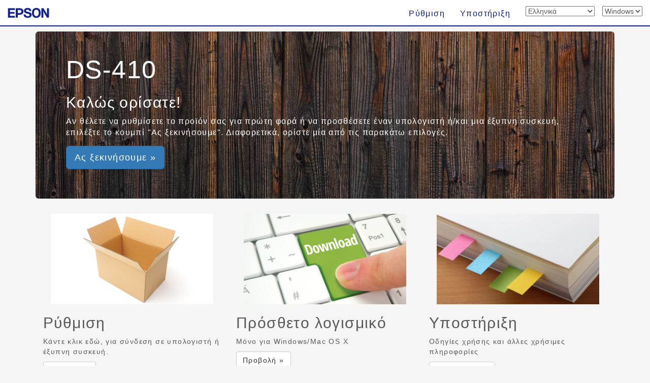

--- FILE ---
content_type: text/css
request_url: https://support.epson.net/setupnavi/common/css/carousel.css?update=20240327
body_size: 5447
content:
@charset "utf-8";
/* CSS Document */
/* Ver.2.0: 2016.01.12 */


/* GLOBAL STYLES
-------------------------------------------------- */
/* Padding below the footer and lighter body text */

body {
	/* padding-bottom: 40px; */
	color: #5a5a5a;
	background-color:#f5f5f5; /* ★20151008 背景色を.containerからbodyに変更（拡大） */
	/* フッターはみ出しを制御 */
	overflow-x: hidden;
	overflow-y: scroll;
}

body.modal-open{
	overflow-y: scroll;
	padding-right: 0px !important;
}

.container{
	/*background-color:#F2F2F2;*//*20150826*/
	/*background-color:#f5f5f5;*//*20151008 コメントアウト*/
}

	
/* CUSTOMIZE THE NAVBAR
-------------------------------------------------- */


/* Special class on .container surrounding .navbar, used for positioning it into place. */
.navbar-wrapper {
  position: absolute;
  top: 0;
  right: 0;
  left: 0;
  z-index: 25;  
}

/* Flip around the padding for proper display in narrow viewports */
.navbar-wrapper .container {
  padding-right: 0;
  padding-left: 0;  
}

.navbar-wrapper .navbar {
  background-color:	#FFFFFF;
  border-bottom-color: #10218b;
  border-bottom-width: 2px;		
}

.corporate_brand {
  padding-top: 15px;
  padding-bottom: auto;
  position: absolute;
}

.corporate_logo {
  height: 22px;
  margin-left: 15px;
}

.navber-header {
	width: 100%;
	}

.navbar-toggle{
	background-color:#6491C7;
	margin-top: 8px;
	margin-bottom: auto;
}

.navbar-toggle .icon-bar{
	background-color:#FFFFFF;
}


/*toggle open*/

.navbar .nav .active > a, .navbar .nav .active > a:hover, .navbar .nav .active > a:focus{	
	background: #6491C7;
	color: black !important;
	text-shadow: none;
}

.navbar .nav .active > a{	
	background: #6491C7;
	color: white !important;
	text-shadow: none;	
}

.navbar .navbar-collapse .nav > li > a:hover, .navbar .navbar-collapse .nav > li > a:focus, .navbar .navbar-collapse .dropdown-menu a:hover, .navbar .navbar-collapse .dropdown-menu a:focus{	
	background: #CCE1F5;
	color: black !important;
	text-shadow: none;	
}

/*If there is a blandlogo, following message is unnecessary.*/
.navbar .navbar-brand, .navbar .nav > li > a{	
	color: #10218B !important;
	text-shadow: none !important;
	font-weight: 400;
	font-size: 16px;
}

/*Add OS tab*/
li select{
	margin-top:12px;
	margin-left:15px;
	margin-bottom:12px;
}

/*OS_right margin*/
.navbar-nav.navbar-right:last-child {
	margin-right: 15px;
}


/* CUSTOMIZE THE CAROUSEL
-------------------------------------------------- */

/* Carousel base class */
/* Parts of carousel button and base */
.carousel {
  margin-top:65px;
  margin-bottom: 10px;
  height:400px;
}

/*carousel-indicators position*/
.carousel-indicators{
	margin-bottom:0px;
	bottom:10px;
}

/* Since positioning the image, we need to help out the caption */
.carousel-caption {
  z-index: 10;
  height:auto;
  width:100%;
  left:0;
  bottom:0px;
  background-color:#595f88;
  background-color:rgba(255,255,255,0.7);
  color:#6D696F;
}

.carousel-caption h1{
	margin-top:0px;
	padding-top:0px;
}

/* Declare heights because of positioning of img element */
/* carousel substance */
.carousel .item {
  height: 400px;
  background-color: #595f88;/* carousel button background-color */
  background-color: #FFFFFF;  
}

.carousel-inner > .item > img {
  position: absolute;
  top: 0;
  left: 0;
  width:auto;
  height:auto;
}

.caro {
	padding:0;
}

.carousel-control{
	z-index:15;
}


/* MARKETING CONTENT
-------------------------------------------------- */

/* Pad the edges of the mobile views a bit */
.marketing {
  padding-right: 15px;
  padding-left: 15px;
}

/* Center align the text within the three columns below the carousel */
.marketing .col-lg-4 {
  margin-bottom: 20px;
  text-align: center;
}

.marketing h2 {
  font-weight: normal;
}

.marketing .col-lg-4 p {
  margin-right: 10px;
  margin-left: 10px;
}


/* Featurettes
------------------------- */

.featurette-divider {
  margin: 30px 0px 10px 0px; /* Space out the Bootstrap <hr> more  Change from 40px to 30px, to 10px *//*design*/
}

/* Thin out the marketing headings */
.featurette-heading {
  font-weight: 300;
  line-height: 1;
  letter-spacing: -1px;
}

/*add detail all*/

.qr {
	width:85px;
	height:85px;
}


/* font
-------------------------------------------------- */
body{	
	font-family: Meiryo, メイリオ, sans-serif;
	font-weight: 400 !important;
	letter-spacing: 0.1em;
}

.nav{	
	font-family: Meiryo, メイリオ, sans-serif;
	font-weight: 400 !important;
	letter-spacing: 0.1em;
}

p.Announcemenu{
	font-size:16px;
}

h2 .kakko{
	font-size:20px;
}

h2.titlesupport,h2.titlemenu{
	font-size:20px;
}

h2.titlesupport_s{
	font-size:22px;
}

h2.titlesupport_vs{
	font-size:18px;
}

h3.titlesetup{
	font-size:22px;
}

code.cudj{
	color:#ff7800;
	font-weight:bold;
}

p#error_message{
	background-color:transparent;
	color:#afeeee;	
	font-family: Meiryo, メイリオ, sans-serif;
	font-weight: 400 !important;
	letter-spacing: 0.1em;
	font-size:14px;
}

code.oshirase{
	color:#ff7800;
	font-weight:bold;
	font-family: Meiryo, メイリオ, sans-serif;
}


/*/////////////////////ここからFY15トップページ改修用スタイル///////////////////////*/

#all_plist{
	padding:20px 50px;
}


h4.PN_initial{
	/*font-style:oblique;*/
	font-weight:bold;
	margin-bottom:-10px;
	margin-left:15px;
}

h4.PN_initial+ul li{
	list-style:none;
}

ul.initial_list li{
	display:inline;
	list-style:none;
	font-weight:bold;
	font-size:20px;
	margin:0px 11px;
}

ul.initial_list{
	word-wrap: break-word
}


ul.initial_list li.noinitial_link{
	color:#999999;
}

/*link position adjustment*/
h4#initial_A,h4#initial_B,h4#initial_C,h4#initial_D,h4#initial_E,h4#initial_F,h4#initial_G,h4#initial_H,h4#initial_I,h4#initial_J,h4#initial_K,h4#initial_L,h4#initial_M,h4#initial_N,h4#initial_O,h4#initial_P,h4#initial_Q,h4#initial_R,h4#initial_S,h4#initial_T,h4#initial_U,h4#initial_V,h4#initial_W,h4#initial_X,h4#initial_Y,h4#initial_Z{
	margin-top:-75px;
	padding-top:75px;
}

/*page-topスクロール用スタイル指定*/
.page-top{
	margin:0;
	padding:0;
	display:none;
}

.page-top p{
	margin:0;
	padding:0;
	position:fixed;
	right:16px;
	bottom:16px;
}

.move-page-top{
	display:block;
	background:#428bca;/*■20160106修正*/
	border-color:#357ebd;
	width:50px;
	height:50px;
	border-radius:10px;
	color:#fff;
	line-height:50px;
	text-decoration:none;
	text-align:center;
	/*-webkit-transition:all 0.3s;*/
	/*-moz-transition:all 0.3s;*/
	/*transition:all 0.3s;*/
}

.move-page-top:hover{
	/*opacity:0.80;*/
	color:#fff;
	background-color:#3276b1;
	border-color:#285e8e;
	text-decoration:none;
	cursor:pointer;
}
	
/*.page-top p a:hover{
	text-decoration:none;
}*/

/*page-topスクロール用スタイル指定おわり*/

/*top page resize*/
div.inputmodel{
	margin-bottom:0px;
}/*■20151228追加*/

div.accesstop10 div.panel-body{
	padding:0 15px;
}/*■20151229追加*/

.accesstop10 .panel-title{
	font-size:14px;
}/*■20160106追加*/

.accesstop10 img{
	width:133px;
	height:auto;
}/*20160107追加*/


	
/*/////////////////////ここまでFY15トップページ改修用スタイル///////////////////////*/

/*jumbotoron size except for pc*/
.jumbotron{
    padding:24px;
}/*20160107追加 30->24*/


/* button
-------------------------------------------------- */
img.abutton,img.gbutton{
	margin:5px 10px 10px 0px;
}

/* menu8.html ボタン用CSS (.btn .btn-defaultを流用)*/
p#sd_setup_ff > a{
	color: #333;
	background-color: #fff;
	border: 1px solid #ccc;
	display: inline-block;
	padding: 6px 12px;
	margin-bottom: 0;
	font-size: 14px;
	font-weight: 400;
	text-align: center;
	white-space: nowrap;
	vertical-align: middle;
	-ms-touch-action: manipulation;
    touch-action: manipulation;
    cursor: pointer;
    -webkit-user-select: none;
    -moz-user-select: none;
    -ms-user-select: none;
    user-select: none;
    background-image: none;
    border-radius: 4px;
	text-decoration: none;
}

p#sd_setup_ff > a:hover{
	background-color: #e6e6e6;
	border-color: #adadad;

}
/* end */

/* RESPONSIVE CSS
-------------------------------------------------- */

/* SCN connect-button */
p.scn_connect > a {
    overflow-wrap: normal;
    white-space: normal;
    text-align: left;   
}

div#languageModal li{
	font-size: 14px;
	margin-bottom: 15px;
}

div#languageModal li.selected::before {
	content: "";
	position: absolute;
	top: 0;
	left: -3px;
	-webkit-transform: rotate(50deg);
	-ms-transform: rotate(50deg);
	transform: rotate(50deg);
	width: 9px;
	height: 14px;
	border-right: 2px solid #228b22;
	border-bottom: 2px solid #228b22;
}

div#languageModal li>a:hover {
	opacity: 0.7;
}


/* 言語リスト 2021 scroll文字 */

div#languageModal .scrolldown{
	position: absolute;
	top: 50%;
	right: 10%;
	height: 150px;
}

div#languageModal .scrolldown span{
	position: absolute;
	right: -15px;
	top: -20px;
	background-color: #ddd;
	border: 1px solid #f5f5f5;
	border-radius: 5px;
	padding: 5px 10px;
	color: #5a5a5a;
	font-size: 18px;
	letter-spacing :0.05em;
	animation: float 1.2s ease-in-out 3;
	opacity: 0;
}

div#languageModal .scrolldown::after{
	content: "";
	position: absolute;
	top: 0;
	width: 5px;
	height: 120px;
	background-color: #666;
	animation: pathmove 1.2s ease-in-out 3;
	opacity: 0;
}


@keyframes pathmove{
	0%{
		height: 0;
		top: 0;
		opacity: 0;
	}

	30%{
		height: 50px;
		opacity: 1;
	}

	100%{
		height: 0;
		top: 120px;
		opacity: 0;
	}
}

@keyframes float{
	0%{
		opacity: 0;
	}

	30%{
		opacity: 1;
	}

	100%{
		opacity: 0;
	}
}

/*footer_style.cssより、共通スタイル移行20240226*/
/* footer style */
footer {
    background-color: transparent;
    margin-top: 60px;
    padding: 20px 0 40px;
    width: 100vw;
	margin-left: calc(-50vw + 50%);
    /* border-top: 1px solid #cdcdcd; */
}

footer ul{
	list-style: none;
}

footer a{
    color: #10218b;
}

/* 2022 Footer-Style */
footer ul.footer_link{
    display: flex;
    align-items: center;
    justify-content: center;
    margin-bottom: 0;
    /* 追加 */
    flex-wrap: wrap;
    /* row-gap: 10px; */
}

footer ul.footer_link li{
    margin-bottom: 10px;
    font-size: 14px;
}

footer ul.footer_link li+li{
    position: relative;
}

/* リスト間区切り線 */
footer ul.footer_link li+li::before{
    content: "";
    display: block;
    position: absolute;
    left: 0;
    top: 0;
    bottom: 0;
    height: 14px;
    margin: auto;
    border-left: 1px solid #10218b;
    /* border-left: 1px solid #f5f5f5; */
}

/* RTL beforeスタイル打ち消し */
html[dir="rtl"] footer ul.footer_link li+li::before{
    display: none;
}

html[dir="rtl"] footer ul.footer_link li+li::after{
    content: "";
    display: block;
    position: absolute;
    right: 0;
    top: 0;
    bottom: 0;
    height: 14px;
    margin: auto;
    border-right: 1px solid #10218b;
}

footer ul.footer_link li a{
    padding-left: 20px;
    padding-right: 20px;
    text-decoration: none;
    color: #10218b;
    /* color: #f5f5f5; */
    padding-left: 20px;
    padding-right: 20px;
    font-size: 14px;
}

footer ul.footer_link li a:hover{
    color: #23527c;
    /* color: #fff; */
    /* opacity: 0.7; */
    text-decoration: underline;
}

/* Copyright領域 */
footer ul.footer_copyright{
    display: block;
    text-align: center;
    margin-top: 10px;
    margin-bottom: 0px;
    list-style: none;
    padding: 0;
}

footer ul.footer_copyright div#copyright{
    color: #5a5a5a;
    /* color: #f5f5f5; */
    font-size: 12px;
}

/* end */


@media (min-width: 992px) {
	.accesstop10 .col-md-2{
		width:20%;
	}/*トップページ指定スタイル 20160106*/
}

@media (min-width:1200px)	{
	.accesstop10 .col-md-2{
		width:16.66666667%;
	}/*トップページ指定スタイル 20160106*/

}


@media (min-width: 768px) {

	/* Navbar positioning foo */
	.navbar-wrapper {
	margin-top: 0px;
	}

	.navbar-wrapper .container {
	padding-right: 0px;
	padding-left:  0px;
		margin-right:　0px;
		margin-left:   0px;
	}

	.navbar-wrapper .navbar {
	padding-right: 0;
	padding-left:  0;
		background-color:#FFFFFF;
	}

	/* The navbar becomes detached from the top, so we round the corners */
	.navbar-wrapper .navbar {
	}

	/*jumbotoron size for pc */
	.jumbotron h1{
		font-size:50px;
	}/*■20151228追加 63->50*/

	.jumbotron{
		padding-top:38px;
		padding-bottom:38px;
	}/*■20160105追加 48->38*/


	/* CUSTOMIZE THE CAROUSEL
	-------------------------------------------------- */

	/* Carousel base class */
	/* Parts of carousel button and base */
	.carousel { 
	margin-top:55px;
	margin-bottom: 10px;
	height:310px;
	}

	/* Since positioning the image, we need to help out the caption */
	.carousel-caption {
	z-index: 10;
	padding-bottom:50px;  
	}

	/* Declare heights because of positioning of img element */
	/* carousel substance */
	.carousel .item {
	height: 310px;
	background-color: #FFFFFF;
	}

	.carousel-inner > .item > img {
	position: absolute;
	top: 0;
	left: 0;
	width:auto;
	height:auto;
	}

	/* Add carousel control area */
	a.carousel-control{
		height:310px;
		width:0px;
		margin-left:10px; /*only left adjustment*/	
	}


	/* Featurettes
	------------------------- */
	.featurette-heading {
	font-size: 35px;
	}

	/* 2021.6.1追加 */
	div#languageModal>.language-modal {
		width: 680px;
		margin: 30px auto;
	}
	
	.scrolldown{
		display: none;
	}
	
	.scrolldown span{
		display: none;
	}
	
	.scrolldown::after{
		display: none;
	}
	/* end */
  
}

@media (max-width: 991px) {
	h2.titlesupport{
		font-size:16px;
	}
}



/*Detail of smartphone*/

@media (max-width: 767px) {

	.featurette-heading {
		font-size: 25px;
		font-weight:200;
	}	





	/* font
	-------------------------------------------------- */
	p.Announcesetup,p.Announcesupport,p.AnnounceAS{
		font-size:15px;
	}

	p.Announcemenu,p.Announcetop{
		font-size:14px;/*■20160112p.Announcetop追加 21->14*/
	}

	h2.Announcesetup,h2.Announcesupport,h2.AnnounceAS,h2.Announcemenu{
		font-size:20px;
	}

	h2.titlesupport,h2.titlemenu,h2.titlesupport_s{
		font-size:22px;
	}

	h2.titlesupport_vs{
		font-size:20px;
	}

	.jumbotron h1{
		font-size:32px;/*■20160112追加 36->32*/
	}


	/* CUSTOMIZE THE CAROUSEL
	-------------------------------------------------- */

	/* Carousel base class */
	.carousel {
	height: 240px; /* base Hight of carousel */
	margin-bottom: 5px;
	}

	/* Since positioning the image, we need to help out the caption */
	.carousel-caption {
	z-index: 10;
	}

	/* Declare heights because of positioning of img element */
	.carousel .item {
	height: 240px;
	}

	.carousel-inner > .item > img {
	position: absolute;
	top: 0;
	left: 0;   
	width: auto;
	height: auto;
	}

	/* Add carousel control area */
	a.carousel-control{
		height:240px;
		width:0px;
	}
	
	/* Bump up size of carousel content */
	.carousel-caption h1 {
	margin-bottom: 5px;
	font-size: 21px;
	line-height: 1.4;
	}

	/*OS margin at toggleopen*/
	.navbar-nav.navbar-right:last-child {
		margin-right: 0px;
		margin-left:0px;
	}

	/* 2021.05.27 add style */
	div#languageModal>.language-modal {
		width: 420px;
		margin: 30px auto;
	}

	div#languageModal>.language-modal .modal-content {
		max-height: 480px;
	}

	div#languageModal>.language-modal .modal-body {
		/* max-height: 400px; */
		max-height: 380px;
		overflow-y: scroll;
	}

	div#languageModal li{
		font-size: 18px;
		margin-top: 6px;
	}

	div#languageModal li.selected::before {
		top: -1px;
		left: -7px;
		width: 12px;
		height: 17px;
	}

}

@media (max-width: 480px) { 
/*ADD*/
/* CUSTOMIZE THE CAROUSEL
-------------------------------------------------- */

	/* Carousel base class */
	.carousel {
	height: 200px;
	margin-bottom: 5px;
	}

	/* Since positioning the image, we need to help out the caption */
	.carousel-caption {
	z-index: 10;
	background-color:#6491C7;
	color:#FFFFFF;
	}

	/* Declare heights because of positioning of img element */
	.carousel .item {
	height: 200px;
	background-color:#6491C7;
	}

	.carousel-inner > .item > img {
	position: absolute;
	top: 0;
	left: 0;
	min-width: auto;
	height: auto;
	}

	a.carousel-control {
		height:200px;
		width:0px
	}



	/*/////////////////////ここからFY15トップページ改修用スタイル///////////////////////*/
	.accesstop h3{
		font-size:18px;
	}

	.accesstop{
		margin-bottom:8px;
	}

	#all_plist ul{
		list-style:none;
	}

	#all_plist{
		padding:20px 10px;
	}

	h4.PN_initial{
		margin-left:15px;
	}
		
	ul.initial_list li{
		margin:0px 7px;
	}	

	/*20160107追記 original class*/
	.col-xxs-6{
		width:50%;
	}

	.hidden-xxs{
		display:none;
	}

	.jumbotron h1{
		font-size:26px;/*■20160112追加 36->26*/
	}

/*/////////////////////ここまでFY15トップページ改修用スタイル///////////////////////*/

	div#languageModal>.language-modal {
		width: 360px;
		margin: 40px auto;
	}

	div#languageModal li.selected::before {
		left: -16px;
	}
	/* end */
}

/* 2021.05.27 スマホ縦長端末向け Style */
@media (max-width: 480px) and (min-height: 560px){
	div#languageModal>.language-modal .modal-content {
		max-height: 550px;
	}

	div#languageModal>.language-modal .modal-body {
		max-height: 450px;
	}

}


/* デバイス横向き時の設定 */
@media screen and (orientation: landscape) {

    div#languageModal > .language-modal{
        /* width: 680px; */
        width: 750px;
        margin: 10px auto;
    }

    /* div#languageModal>.language-modal .modal-content {
		max-height: 670px;
	} */
}


@media screen and (orientation: landscape) and (max-width: 991px) and (max-height: 600px){

    div#languageModal > .language-modal{
        width: 680px;
        /* max-height: 400px; */
        /* margin: 30px auto; */
    }

}

@media screen and (orientation: landscape) and (max-width: 991px) and (max-height: 420px){
    
    div#languageModal > .language-modal{
        /* width: 700px; */
        width: 520px;
        max-height: 380px;
        margin: 10px auto;
    }

    div#languageModal>.language-modal .modal-content {
		max-height: 360px;
	}

    div#languageModal>.language-modal .modal-body{
        max-height: 300px;
        overflow-y: scroll;
    }
    /* 横向きの時、Bootstrapサイズを100%に拡張 */
    div#languageModal .col-sm-3{
        width: 100%;
    }

    .scrolldown {
        display: block;
        position: absolute;
        top: 50%;
        right: 15%;
        height: 150px;
    }

    .scrolldown span {
        display: block;
        position: absolute;
        right: -15px;
        top: -20px;
        background-color: #ddd;
        border: 1px solid #f5f5f5;
        border-radius: 5px;
        padding: 5px 10px;
        color: #5a5a5a;
        font-size: 18px;
        letter-spacing: 0.05em;
        animation: float 1.2s ease-in-out 3;
        opacity: 0;
    }

    .scrolldown::after {
        display: block;
        content: "";
        position: absolute;
        top: 0;
        width: 5px;
        height: 120px;
        background-color: #666;
        animation: pathmove 1.2s ease-in-out 3;
        opacity: 0;
    }
}

@media screen and (orientation: landscape) and (max-width: 767px) and (max-height: 380px){
    div#languageModal > .language-modal{
        /* width: 700px; */
        width: 520px;
        max-height: 360px;
        /* margin: 30px auto; */
    }

    div#languageModal>.language-modal .modal-content {
		max-height: 320px;
	}

    div#languageModal>.language-modal .modal-body{
        max-height: 260px;
        overflow-y: scroll;
    }
    /* 横向きの時、Bootstrapサイズを100%に拡張 */
    div#languageModal .col-sm-3{
        width: 100%;
    }

    .scrolldown {
        display: block;
        position: absolute;
        top: 50%;
        right: 15%;
        height: 150px;
    }

    .scrolldown span {
        display: block;
        position: absolute;
        right: -15px;
        top: -20px;
        background-color: #ddd;
        border: 1px solid #f5f5f5;
        border-radius: 5px;
        padding: 5px 10px;
        color: #5a5a5a;
        font-size: 18px;
        letter-spacing: 0.05em;
        animation: float 1.2s ease-in-out 3;
        opacity: 0;
    }

    .scrolldown::after {
        display: block;
        content: "";
        position: absolute;
        top: 0;
        width: 5px;
        height: 120px;
        background-color: #666;
        animation: pathmove 1.2s ease-in-out 3;
        opacity: 0;
    }
}

@media screen and (orientation: landscape) and (max-width: 767px) and (max-height: 320px){
    div#languageModal > .language-modal{
        /* width: 520px; */
        max-height: 300px;
        margin: 10px auto;
        overflow-y: hidden;
    }

    div#languageModal>.language-modal .modal-content {
		max-height: 260px;
	}

    div#languageModal>.language-modal div.modal-header{
        padding: 10px;
    }

    div.modal-header h3.modal-title{
        font-size: 20px;
    }

    div#languageModal>.language-modal .modal-body{
        max-height: 240px;
        overflow-y: scroll;
    }
    /* 横向きの時、Bootstrapサイズを100%に拡張 */
    div#languageModal .col-sm-3{
        width: 100%;
    }

    .scrolldown {
        display: block;
        position: absolute;
        top: 50%;
        right: 15%;
        height: 150px;
    }

    .scrolldown span {
        display: block;
        position: absolute;
        right: -15px;
        top: -20px;
        background-color: #ddd;
        border: 1px solid #f5f5f5;
        border-radius: 5px;
        padding: 5px 10px;
        color: #5a5a5a;
        font-size: 18px;
        letter-spacing: 0.05em;
        animation: float 1.2s ease-in-out 3;
        opacity: 0;
    }

    .scrolldown::after {
        display: block;
        content: "";
        position: absolute;
        top: 0;
        width: 5px;
        height: 120px;
        background-color: #666;
        animation: pathmove 1.2s ease-in-out 3;
        opacity: 0;
    }
}
